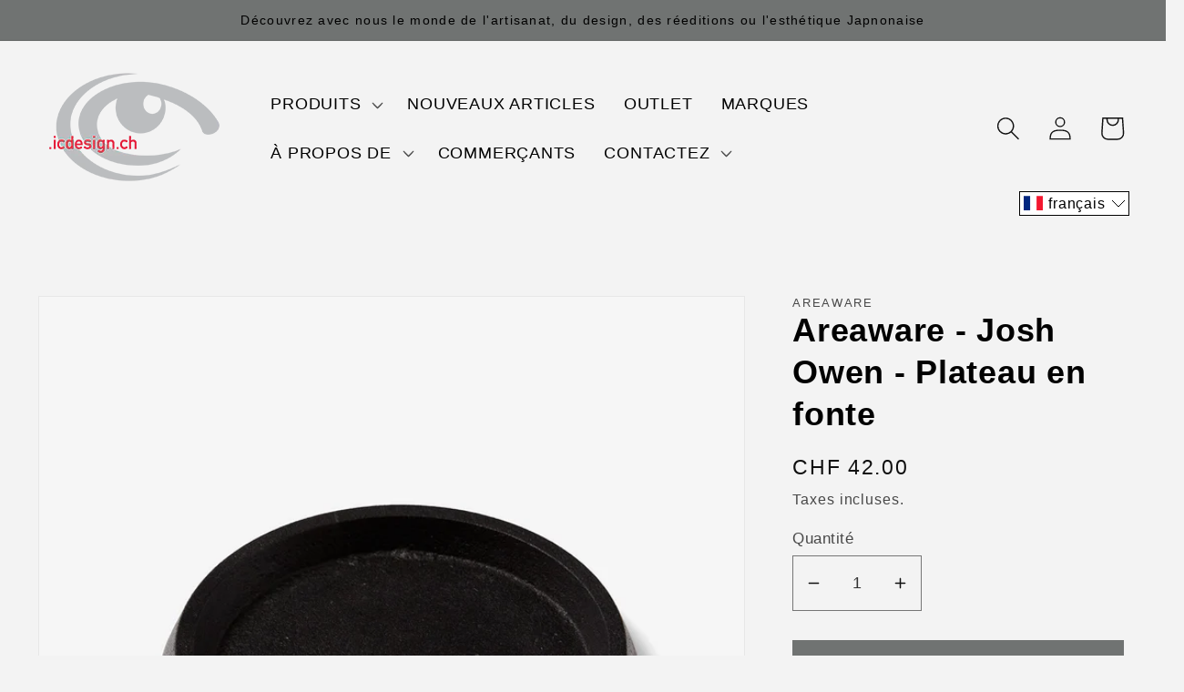

--- FILE ---
content_type: text/javascript
request_url: https://icdesign.ch/cdn/shop/t/14/assets/custom-cart-drawer.js?v=28826166096407123431716559119
body_size: 20
content:
customElements.get("cart-drawer")||customElements.define("cart-drawer",class extends HTMLElement{constructor(){super()}connectedCallback(){this.initCart(),PubSub.subscribe("cart-updated",this.openCart.bind(this)),PubSub.subscribe("cart-updated",this.updateCart.bind(this))}initCart(){this.productRemove=this.querySelectorAll(".cart_line_item-remove"),this.productQty=this.querySelectorAll(".cart_line_item-qty__update"),this.querySelector(".cart-drawer-close").addEventListener("click",this.closeCart.bind(this)),this.querySelector(".close_cart_drawer").addEventListener("click",this.closeCart.bind(this)),this.productRemove.forEach(e=>{e.addEventListener("click",e2=>{this.removeProduct(e2.target.dataset.variant_id)})}),this.productQty.forEach(e=>{e.addEventListener("click",e2=>{this.changeCount(e2.target.dataset.variant_id,e2.target.dataset.quantity)})})}openCart(){this.classList.add("active")}closeCart(){this.classList.remove("active")}updateCart(){fetch(window.theme.shopUrl+`?section_id=${this.dataset.sectionid}`).then(res=>res.text()).then(data=>{const html=new DOMParser().parseFromString(data,"text/html");this.querySelector(".cart_container").innerHTML=html.querySelector(".cart_container").innerHTML,console.log(html),document.querySelector(".cart-count-bubble > span")!=null?document.querySelector(".cart-count-bubble > span").innerHTML=html.querySelector(".cart_totals-title").dataset.item_count:document.querySelector(".icon-cart-empty").insertAdjacentHTML("afterend",`
                               <div class="cart-count-bubble">
                                 <span aria-hidden="true">
                                    ${html.querySelector(".cart_totals-title").dataset.item_count}
                                    </span>
                                    <span class="visually-hidden">${html.querySelector(".cart_totals-title").dataset.item_count}
                                     items</span>
                                     </div>`),this.initCart()}).catch(error=>{console.error("Error",error)})}removeProduct(id){const requestOptions={method:"POST",headers:{"Content-Type":"application/json"},body:JSON.stringify({id,quantity:0})};fetch(window.theme.shopUrl+"/cart/change.js",requestOptions).then(response=>{if(!response.ok)throw new Error("Network response was not ok");return response.json()}).then(data=>{this.updateCart()}).catch(error=>{console.error("Error:",error)})}changeCount(id,quantity){const requestOptions={method:"POST",headers:{"Content-Type":"application/json"},body:JSON.stringify({id,quantity})};fetch(window.theme.shopUrl+"/cart/change.js",requestOptions).then(response=>{if(!response.ok)throw new Error("Network response was not ok");return response.json()}).then(data=>{this.updateCart(),PubSub.publish(PubSub.EVENTS.cartUpdated)}).catch(error=>{console.error("Error:",error)})}});
//# sourceMappingURL=/cdn/shop/t/14/assets/custom-cart-drawer.js.map?v=28826166096407123431716559119
